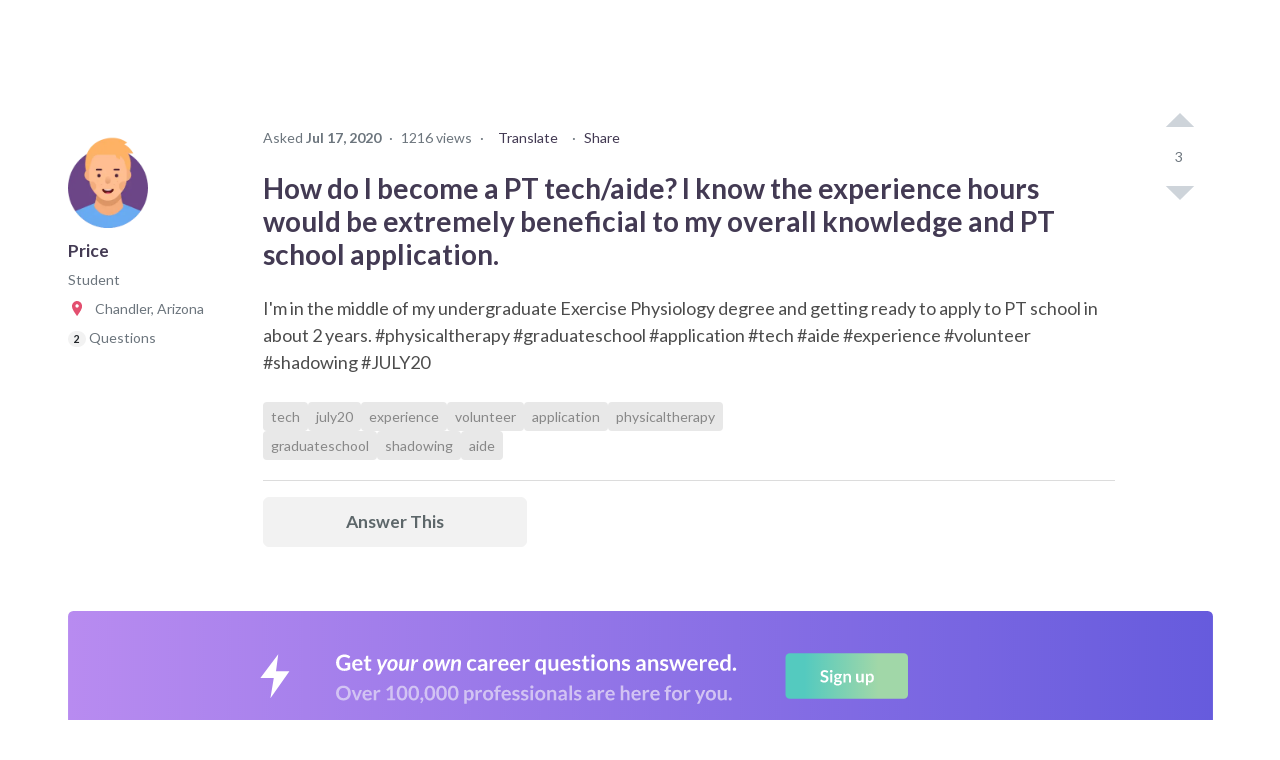

--- FILE ---
content_type: text/javascript
request_url: https://dljazvpjm4tct.cloudfront.net/static/bundles/105-e10c5965fcee6f76c224.js
body_size: 6741
content:
(self.webpackChunkcareervillage=self.webpackChunkcareervillage||[]).push([[105],{689:function(e,t,n){"use strict";var o=n(96540);function r(){return r=Object.assign?Object.assign.bind():function(e){for(var t=1;t<arguments.length;t++){var n=arguments[t];for(var o in n)({}).hasOwnProperty.call(n,o)&&(e[o]=n[o])}return e},r.apply(null,arguments)}t.A=e=>o.createElement("svg",r({viewBox:"0 0 32 32",width:"1em",height:"1em"},e),o.createElement("path",{d:"M15.513 24.726c-6.956 0-11.005-0.889-12.867-1.449 2.337-2.884 3.52-6.671 3.52-11.279 0-5.549 4.282-10.064 9.543-10.064s9.54 4.515 9.54 10.064v0.303c-0.004 2.89-0.010 7.13 3.165 11.008-1.753 0.554-5.652 1.417-12.902 1.417zM15.623 29.091c-2.025 0-3.732-1.072-4.361-2.551 1.289 0.074 2.692 0.121 4.25 0.121 1.658 0 3.132-0.048 4.473-0.124-0.627 1.481-2.335 2.554-4.362 2.554zM30.755 23.014c-3.581-3.583-3.575-7.702-3.571-10.71v-0.305c0-6.615-5.148-11.999-11.475-11.999-6.329 0-11.478 5.383-11.478 11.999 0 4.756-1.292 8.358-3.949 11.015-0.218 0.22-0.319 0.531-0.269 0.839 0.049 0.307 0.244 0.57 0.522 0.71 0.132 0.065 2.641 1.271 8.646 1.824 0.58 2.637 3.244 4.639 6.442 4.639s5.862-2.001 6.442-4.639c6.18-0.559 8.381-1.788 8.495-1.855 0.257-0.151 0.432-0.415 0.47-0.711 0.038-0.298-0.063-0.596-0.275-0.807z"}))},11568:function(e,t,n){"use strict";var o=n(96540),r=n(67967),a=n.n(r),l=n(70411),c=n.n(l);const s=["tabs","selected","onTabClick","small"];function p(){return p=Object.assign?Object.assign.bind():function(e){for(var t=1;t<arguments.length;t++){var n=arguments[t];for(var o in n)({}).hasOwnProperty.call(n,o)&&(e[o]=n[o])}return e},p.apply(null,arguments)}const i=a().bind(c()),d=()=>{};t.A=e=>{let{tabs:t,selected:n,onTabClick:r=d,small:a}=e,l=function(e,t){if(null==e)return{};var n,o,r=function(e,t){if(null==e)return{};var n={};for(var o in e)if({}.hasOwnProperty.call(e,o)){if(-1!==t.indexOf(o))continue;n[o]=e[o]}return n}(e,t);if(Object.getOwnPropertySymbols){var a=Object.getOwnPropertySymbols(e);for(o=0;o<a.length;o++)n=a[o],-1===t.indexOf(n)&&{}.propertyIsEnumerable.call(e,n)&&(r[n]=e[n])}return r}(e,s);const c=(e=>Array.isArray(e)?e:Object.entries(e).map((e=>{let[t,n]=e;return{value:t,display:n}})))(t),y=100/c.length+"%",u=Math.max(c.findIndex((e=>e.value===n)),0),m=100/c.length*u+"%",g=c.map(((e,t)=>{const n=t===u;return o.createElement("button",{key:e.value,className:i("tab",{isSelected:n}),onClick:()=>r(e.value),style:{width:y}},e.display)}));return o.createElement("div",p({className:i("tabContainer",{small:a})},l),g,o.createElement("span",{className:i("indicator"),style:{width:y,left:m}}))}},11965:function(e){e.exports={"typography-overline":"frontend-components-v3-Panel__typography-overline--NlXAS",typographyOverline:"frontend-components-v3-Panel__typography-overline--NlXAS","header-title":"frontend-components-v3-Panel__header-title--9eqlX",headerTitle:"frontend-components-v3-Panel__header-title--9eqlX","typography-caption":"frontend-components-v3-Panel__typography-caption--qc_Hh",typographyCaption:"frontend-components-v3-Panel__typography-caption--qc_Hh","typography-body":"frontend-components-v3-Panel__typography-body--qvEc_",typographyBody:"frontend-components-v3-Panel__typography-body--qvEc_","typography-subheading":"frontend-components-v3-Panel__typography-subheading--R7RBz",typographySubheading:"frontend-components-v3-Panel__typography-subheading--R7RBz","typography-heading":"frontend-components-v3-Panel__typography-heading--IM_WQ",typographyHeading:"frontend-components-v3-Panel__typography-heading--IM_WQ","typography-display":"frontend-components-v3-Panel__typography-display--XuDSh",typographyDisplay:"frontend-components-v3-Panel__typography-display--XuDSh","typography-title":"frontend-components-v3-Panel__typography-title--fknrQ",typographyTitle:"frontend-components-v3-Panel__typography-title--fknrQ","typography-center":"frontend-components-v3-Panel__typography-center--dcOPq",typographyCenter:"frontend-components-v3-Panel__typography-center--dcOPq","typography-bold":"frontend-components-v3-Panel__typography-bold--Du99f",typographyBold:"frontend-components-v3-Panel__typography-bold--Du99f","typography-link-alt":"frontend-components-v3-Panel__typography-link-alt--qYzpi",typographyLinkAlt:"frontend-components-v3-Panel__typography-link-alt--qYzpi","typography-bolder":"frontend-components-v3-Panel__typography-bolder--NcxyN",typographyBolder:"frontend-components-v3-Panel__typography-bolder--NcxyN","typography-italic":"frontend-components-v3-Panel__typography-italic--tOHMZ",typographyItalic:"frontend-components-v3-Panel__typography-italic--tOHMZ","typography-clear":"frontend-components-v3-Panel__typography-clear--XXX7O",typographyClear:"frontend-components-v3-Panel__typography-clear--XXX7O","typography-gray":"frontend-components-v3-Panel__typography-gray--cua4A",typographyGray:"frontend-components-v3-Panel__typography-gray--cua4A","typography-red":"frontend-components-v3-Panel__typography-red--e0Uwa",typographyRed:"frontend-components-v3-Panel__typography-red--e0Uwa","typography-teal":"frontend-components-v3-Panel__typography-teal--HMuab",typographyTeal:"frontend-components-v3-Panel__typography-teal--HMuab","typography-link":"frontend-components-v3-Panel__typography-link--efh0H",typographyLink:"frontend-components-v3-Panel__typography-link--efh0H","has-arrow":"frontend-components-v3-Panel__has-arrow--GaWW4",hasArrow:"frontend-components-v3-Panel__has-arrow--GaWW4","typography-spacer":"frontend-components-v3-Panel__typography-spacer--diexd",typographySpacer:"frontend-components-v3-Panel__typography-spacer--diexd",container:"frontend-components-v3-Panel__container--cIySQ",body:"frontend-components-v3-Panel__body--UwoHR","no-padding":"frontend-components-v3-Panel__no-padding--u3PxA",noPadding:"frontend-components-v3-Panel__no-padding--u3PxA","has-scroll":"frontend-components-v3-Panel__has-scroll--Ryujd",hasScroll:"frontend-components-v3-Panel__has-scroll--Ryujd",header:"frontend-components-v3-Panel__header--Du0YY",footer:"frontend-components-v3-Panel__footer--AiZE7"}},15941:function(e,t,n){"use strict";n.d(t,{J$:function(){return r},Ll:function(){return a},QI:function(){return o}});const o="question",r="career-goal-statement",a="todo"},20452:function(e){e.exports={"animated-svg":"frontend-components-v3-icons-illustrations-Illustration__animated-svg--PtFJa",animatedSvg:"frontend-components-v3-icons-illustrations-Illustration__animated-svg--PtFJa","animated-svg-step1":"frontend-components-v3-icons-illustrations-Illustration__animated-svg-step1--C4CHs",animatedSvgStep1:"frontend-components-v3-icons-illustrations-Illustration__animated-svg-step1--C4CHs","animated-svg-step2":"frontend-components-v3-icons-illustrations-Illustration__animated-svg-step2--A9Wrn",animatedSvgStep2:"frontend-components-v3-icons-illustrations-Illustration__animated-svg-step2--A9Wrn","animated-svg-step3":"frontend-components-v3-icons-illustrations-Illustration__animated-svg-step3--qcxSk",animatedSvgStep3:"frontend-components-v3-icons-illustrations-Illustration__animated-svg-step3--qcxSk","animated-svg-step4":"frontend-components-v3-icons-illustrations-Illustration__animated-svg-step4--jo5O5",animatedSvgStep4:"frontend-components-v3-icons-illustrations-Illustration__animated-svg-step4--jo5O5",enter:"frontend-components-v3-icons-illustrations-Illustration__enter--UETDk",breathe:"frontend-components-v3-icons-illustrations-Illustration__breathe--wu9e6","animated-svg-pencil-lines":"frontend-components-v3-icons-illustrations-Illustration__animated-svg-pencil-lines--yfC7E",animatedSvgPencilLines:"frontend-components-v3-icons-illustrations-Illustration__animated-svg-pencil-lines--yfC7E","animated-svg-pencil":"frontend-components-v3-icons-illustrations-Illustration__animated-svg-pencil--cN9R_",animatedSvgPencil:"frontend-components-v3-icons-illustrations-Illustration__animated-svg-pencil--cN9R_","animated-svg-pencil2":"frontend-components-v3-icons-illustrations-Illustration__animated-svg-pencil2--G3CEI",animatedSvgPencil2:"frontend-components-v3-icons-illustrations-Illustration__animated-svg-pencil2--G3CEI","animated-svg-bubble":"frontend-components-v3-icons-illustrations-Illustration__animated-svg-bubble--tQw_Z",animatedSvgBubble:"frontend-components-v3-icons-illustrations-Illustration__animated-svg-bubble--tQw_Z",rotate:"frontend-components-v3-icons-illustrations-Illustration__rotate--fd33R","animated-svg-dot1":"frontend-components-v3-icons-illustrations-Illustration__animated-svg-dot1--UAnOE",animatedSvgDot1:"frontend-components-v3-icons-illustrations-Illustration__animated-svg-dot1--UAnOE","animated-svg-dot2":"frontend-components-v3-icons-illustrations-Illustration__animated-svg-dot2--QWlG4",animatedSvgDot2:"frontend-components-v3-icons-illustrations-Illustration__animated-svg-dot2--QWlG4","animated-svg-dot3":"frontend-components-v3-icons-illustrations-Illustration__animated-svg-dot3--yfa_3",animatedSvgDot3:"frontend-components-v3-icons-illustrations-Illustration__animated-svg-dot3--yfa_3"}},25064:function(e,t,n){"use strict";var o=n(96540);function r(){return r=Object.assign?Object.assign.bind():function(e){for(var t=1;t<arguments.length;t++){var n=arguments[t];for(var o in n)({}).hasOwnProperty.call(n,o)&&(e[o]=n[o])}return e},r.apply(null,arguments)}t.A=e=>o.createElement("svg",r({viewBox:"0 0 32 32",width:"1em",height:"1em"},e),o.createElement("path",{d:"M31.867 7.467A1.606 1.606 0 0 0 31.2 6.8c-.133-.133-.4-.133-.533-.133h-8c-.8 0-1.333.533-1.333 1.333s.533 1.333 1.333 1.333h4.8L18 18.8l-5.733-5.733a1.29 1.29 0 0 0-1.867 0l-10 10a1.29 1.29 0 0 0 0 1.867c.267.267.533.4.933.4s.667-.133.933-.4l9.067-9.067 5.733 5.733a1.29 1.29 0 0 0 1.867 0l10.4-10.4V16c0 .8.533 1.333 1.333 1.333S31.999 16.8 31.999 16V8c0-.133 0-.4-.133-.533z"}))},34942:function(e,t,n){"use strict";var o=n(96540),r=n(67967),a=n.n(r),l=n(11965),c=n.n(l);const s=["body","footer","header","title","hasScroll","noPadding"];function p(){return p=Object.assign?Object.assign.bind():function(e){for(var t=1;t<arguments.length;t++){var n=arguments[t];for(var o in n)({}).hasOwnProperty.call(n,o)&&(e[o]=n[o])}return e},p.apply(null,arguments)}const i=a().bind(c());t.A=e=>{let{body:t,footer:n,header:r,title:a,hasScroll:l=!1,noPadding:c=!1}=e,d=function(e,t){if(null==e)return{};var n,o,r=function(e,t){if(null==e)return{};var n={};for(var o in e)if({}.hasOwnProperty.call(e,o)){if(-1!==t.indexOf(o))continue;n[o]=e[o]}return n}(e,t);if(Object.getOwnPropertySymbols){var a=Object.getOwnPropertySymbols(e);for(o=0;o<a.length;o++)n=a[o],-1===t.indexOf(n)&&{}.propertyIsEnumerable.call(e,n)&&(r[n]=e[n])}return r}(e,s);return o.createElement("div",p({},d,{className:i("container")}),(r||a)&&o.createElement("div",{className:i("header")},o.createElement("div",{className:i("headerTitle")},a),r),o.createElement("div",{className:i("body",{noPadding:c},{hasScroll:l})},t),n&&o.createElement("div",{className:i("footer")},n))}},49747:function(e,t,n){"use strict";var o=n(96540);const r=["color","size"];function a(){return a=Object.assign?Object.assign.bind():function(e){for(var t=1;t<arguments.length;t++){var n=arguments[t];for(var o in n)({}).hasOwnProperty.call(n,o)&&(e[o]=n[o])}return e},a.apply(null,arguments)}t.A=e=>{let{color:t="currentColor",size:n="1em"}=e,l=function(e,t){if(null==e)return{};var n,o,r=function(e,t){if(null==e)return{};var n={};for(var o in e)if({}.hasOwnProperty.call(e,o)){if(-1!==t.indexOf(o))continue;n[o]=e[o]}return n}(e,t);if(Object.getOwnPropertySymbols){var a=Object.getOwnPropertySymbols(e);for(o=0;o<a.length;o++)n=a[o],-1===t.indexOf(n)&&{}.propertyIsEnumerable.call(e,n)&&(r[n]=e[n])}return r}(e,r);return o.createElement("svg",a({xmlns:"http://www.w3.org/2000/svg",viewBox:"0 0 24 24",width:n,height:n,fill:"none",stroke:t,strokeWidth:"2",strokeLinecap:"round",strokeLinejoin:"round"},l),o.createElement("line",{x1:"18",y1:"6",x2:"6",y2:"18"}),o.createElement("line",{x1:"6",y1:"6",x2:"18",y2:"18"}))}},63377:function(e,t,n){"use strict";var o=n(96540);const r=["avatarUrl","width","user"];function a(){return a=Object.assign?Object.assign.bind():function(e){for(var t=1;t<arguments.length;t++){var n=arguments[t];for(var o in n)({}).hasOwnProperty.call(n,o)&&(e[o]=n[o])}return e},a.apply(null,arguments)}t.A=e=>{let{avatarUrl:t,width:n,user:l}=e,c=function(e,t){if(null==e)return{};var n,o,r=function(e,t){if(null==e)return{};var n={};for(var o in e)if({}.hasOwnProperty.call(e,o)){if(-1!==t.indexOf(o))continue;n[o]=e[o]}return n}(e,t);if(Object.getOwnPropertySymbols){var a=Object.getOwnPropertySymbols(e);for(o=0;o<a.length;o++)n=a[o],-1===t.indexOf(n)&&{}.propertyIsEnumerable.call(e,n)&&(r[n]=e[n])}return r}(e,r);return o.createElement("img",a({loading:"lazy"},c,{className:"student"===l.userType?"avatar--rectangle":"avatar--square","data-testid":"avatarImage",src:t.replace(".png",".webp").replace(".jpg",".webp"),width:n,height:"student"===l.userType?1.2*n:n,alt:`${l.username}’s Avatar`,style:{marginTop:"student"===l.userType?n-1.2*n+"px":""}}))}},68026:function(e,t,n){"use strict";n.d(t,{A:function(){return f}});var o=n(96540),r=n(40961),a=n(21250),l=n(80381),c=n(77696);const s=a.Ay.div.withConfig({displayName:"ModalDialog__ModalContainer",componentId:"sc-1h27smp-0"})(["background:white;border:1px solid #CCCCCC;box-shadow:0 2px 3px 0 rgba(0,0,0,0.7);border-radius:3px;"]),p={padding:"16px",minHeight:"128px"},i={padding:"16px",maxHeight:"400px",overflow:"auto"},d=a.Ay.div.withConfig({displayName:"ModalDialog__ModalFooter",componentId:"sc-1h27smp-1"})(["padding:8px 16px;min-height:64px;background:#F9F9F9;"]);var y=e=>{let{onClose:t,hideCloseButton:n,footer:r,content:a,scrollable:y}=e;return o.createElement(s,null,o.createElement(l.so,{style:y?i:p},o.createElement(l.az,{flex:"1 0"},a),!n&&o.createElement(l.az,{style:{cursor:"pointer",textAlign:"right",lineHeight:1},ml:0,onClick:t},o.createElement(c.A,null))),r&&o.createElement(d,null,r))};const u=a.Ay.div.withConfig({displayName:"Overlayer__Overlay",componentId:"sc-19h8wth-0"})(["position:fixed;left:0;top:0;z-index:99999;"]),m=a.Ay.div.withConfig({displayName:"Overlayer__OverlayBackground",componentId:"sc-19h8wth-1"})(["position:fixed;left:0;top:0;bottom:0;right:0;overflow:auto;background-color:rgba(0,0,0,0.3);"]);var g=e=>{let{showBackground:t,onBackgroundClick:n,children:r}=e;return o.createElement(u,{className:"ignore-react-onclickoutside"},t&&o.createElement(m,{onClick:n}),r)};function h(e,t,n){return(t=function(e){var t=function(e){if("object"!=typeof e||!e)return e;var t=e[Symbol.toPrimitive];if(void 0!==t){var n=t.call(e,"string");if("object"!=typeof n)return n;throw new TypeError("@@toPrimitive must return a primitive value.")}return String(e)}(e);return"symbol"==typeof t?t:t+""}(t))in e?Object.defineProperty(e,t,{value:n,enumerable:!0,configurable:!0,writable:!0}):e[t]=n,e}const _=a.Ay.div.withConfig({displayName:"Modal__ModalContainer",componentId:"sc-7jzj7u-0"})(["position:fixed;@media screen and (max-width:575px){width:100vw;bottom:0;top:","}@media screen and (min-width:576px){width:",";max-width:",";top:50%;left:50%;transform:translate(-50%,-50%);}"],(e=>e.isConfirmAskHomepage?"50%":"unset"),(e=>e.isAskHomepage?"50%":e.isConfirmAskHomepage?"60%":"90vw"),(e=>e.isAskHomepage?"unset":"500px"));class f extends o.Component{constructor(){super(...arguments),h(this,"handleRequestClose",(()=>{this.props.onRequestClose()}))}render(){const{isOpen:e,hideCloseButton:t,content:n,footer:a,scrollable:l,isAskHomepage:c,isConfirmAskHomepage:s}=this.props;return e?r.createPortal(o.createElement(g,{showBackground:!0,onBackgroundClick:this.handleRequestClose},o.createElement(_,{isAskHomepage:c,isConfirmAskHomepage:s},o.createElement(y,{scrollable:l,onClose:this.handleRequestClose,hideCloseButton:t,content:n,footer:a}))),document.getElementsByTagName("body")[0]):null}}h(f,"defaultProps",{onRequestClose:()=>{}})},70411:function(e){e.exports={"typography-overline":"frontend-components-educator-TabSelector__typography-overline--BgpOe",typographyOverline:"frontend-components-educator-TabSelector__typography-overline--BgpOe","typography-caption":"frontend-components-educator-TabSelector__typography-caption--G5OiZ",typographyCaption:"frontend-components-educator-TabSelector__typography-caption--G5OiZ","typography-body":"frontend-components-educator-TabSelector__typography-body--LvPf8",typographyBody:"frontend-components-educator-TabSelector__typography-body--LvPf8","typography-subheading":"frontend-components-educator-TabSelector__typography-subheading--jDo9r",typographySubheading:"frontend-components-educator-TabSelector__typography-subheading--jDo9r","typography-heading":"frontend-components-educator-TabSelector__typography-heading--GKRi1",typographyHeading:"frontend-components-educator-TabSelector__typography-heading--GKRi1",tab:"frontend-components-educator-TabSelector__tab--Wi1SI","typography-display":"frontend-components-educator-TabSelector__typography-display--oLotQ",typographyDisplay:"frontend-components-educator-TabSelector__typography-display--oLotQ","typography-title":"frontend-components-educator-TabSelector__typography-title--PQMlH",typographyTitle:"frontend-components-educator-TabSelector__typography-title--PQMlH","typography-center":"frontend-components-educator-TabSelector__typography-center--n4HW5",typographyCenter:"frontend-components-educator-TabSelector__typography-center--n4HW5","typography-bold":"frontend-components-educator-TabSelector__typography-bold--Ovmps",typographyBold:"frontend-components-educator-TabSelector__typography-bold--Ovmps","typography-link-alt":"frontend-components-educator-TabSelector__typography-link-alt--To8J2",typographyLinkAlt:"frontend-components-educator-TabSelector__typography-link-alt--To8J2","typography-bolder":"frontend-components-educator-TabSelector__typography-bolder--hKqY1",typographyBolder:"frontend-components-educator-TabSelector__typography-bolder--hKqY1","typography-italic":"frontend-components-educator-TabSelector__typography-italic--bhZ1l",typographyItalic:"frontend-components-educator-TabSelector__typography-italic--bhZ1l","typography-clear":"frontend-components-educator-TabSelector__typography-clear--l7pjr",typographyClear:"frontend-components-educator-TabSelector__typography-clear--l7pjr","typography-gray":"frontend-components-educator-TabSelector__typography-gray--iJxm2",typographyGray:"frontend-components-educator-TabSelector__typography-gray--iJxm2","typography-red":"frontend-components-educator-TabSelector__typography-red--wKjiV",typographyRed:"frontend-components-educator-TabSelector__typography-red--wKjiV","typography-teal":"frontend-components-educator-TabSelector__typography-teal--mmxPP",typographyTeal:"frontend-components-educator-TabSelector__typography-teal--mmxPP","typography-link":"frontend-components-educator-TabSelector__typography-link--mhTK6",typographyLink:"frontend-components-educator-TabSelector__typography-link--mhTK6","has-arrow":"frontend-components-educator-TabSelector__has-arrow--bqrJE",hasArrow:"frontend-components-educator-TabSelector__has-arrow--bqrJE","typography-spacer":"frontend-components-educator-TabSelector__typography-spacer--ObjfM",typographySpacer:"frontend-components-educator-TabSelector__typography-spacer--ObjfM","button-clear":"frontend-components-educator-TabSelector__button-clear--L6ikY",buttonClear:"frontend-components-educator-TabSelector__button-clear--L6ikY","border-clear":"frontend-components-educator-TabSelector__border-clear--_3Qv6",borderClear:"frontend-components-educator-TabSelector__border-clear--_3Qv6","vertically-center":"frontend-components-educator-TabSelector__vertically-center--nSJHq",verticallyCenter:"frontend-components-educator-TabSelector__vertically-center--nSJHq","space-between":"frontend-components-educator-TabSelector__space-between--M5P7H",spaceBetween:"frontend-components-educator-TabSelector__space-between--M5P7H","svg-icon":"frontend-components-educator-TabSelector__svg-icon--QygYR",svgIcon:"frontend-components-educator-TabSelector__svg-icon--QygYR","svg-inline":"frontend-components-educator-TabSelector__svg-inline--usKbv",svgInline:"frontend-components-educator-TabSelector__svg-inline--usKbv","svg-display":"frontend-components-educator-TabSelector__svg-display--kHXyQ",svgDisplay:"frontend-components-educator-TabSelector__svg-display--kHXyQ","mobile-only":"frontend-components-educator-TabSelector__mobile-only--Ay3nG",mobileOnly:"frontend-components-educator-TabSelector__mobile-only--Ay3nG","desktop-only":"frontend-components-educator-TabSelector__desktop-only--YVASs",desktopOnly:"frontend-components-educator-TabSelector__desktop-only--YVASs","visually-hidden-on-mobile":"frontend-components-educator-TabSelector__visually-hidden-on-mobile--qFW6l",visuallyHiddenOnMobile:"frontend-components-educator-TabSelector__visually-hidden-on-mobile--qFW6l","visually-hidden":"frontend-components-educator-TabSelector__visually-hidden--Qrpfj",visuallyHidden:"frontend-components-educator-TabSelector__visually-hidden--Qrpfj","colspan-wrapper":"frontend-components-educator-TabSelector__colspan-wrapper--LQb0T",colspanWrapper:"frontend-components-educator-TabSelector__colspan-wrapper--LQb0T","l-colspan":"frontend-components-educator-TabSelector__l-colspan--svobW",lColspan:"frontend-components-educator-TabSelector__l-colspan--svobW","col--right":"frontend-components-educator-TabSelector__col--right--tNBQ6",colRight:"frontend-components-educator-TabSelector__col--right--tNBQ6","col--left":"frontend-components-educator-TabSelector__col--left--mYwpQ",colLeft:"frontend-components-educator-TabSelector__col--left--mYwpQ","mb-0":"frontend-components-educator-TabSelector__mb-0--rdoqj",mb0:"frontend-components-educator-TabSelector__mb-0--rdoqj","tab-container":"frontend-components-educator-TabSelector__tab-container--PIkCQ",tabContainer:"frontend-components-educator-TabSelector__tab-container--PIkCQ",small:"frontend-components-educator-TabSelector__small--jMPmt","is-selected":"frontend-components-educator-TabSelector__is-selected--Q_g3v",isSelected:"frontend-components-educator-TabSelector__is-selected--Q_g3v",indicator:"frontend-components-educator-TabSelector__indicator--CCjSE"}},71279:function(e,t,n){"use strict";n.d(t,{EC:function(){return l},It:function(){return s},Jn:function(){return c},R9:function(){return a},cR:function(){return r}});var o=n(96540);const r=e=>{let{className:t}=e;return o.createElement("svg",{className:t,viewBox:"0 0 24 24"},o.createElement("path",{d:"M19 2h-14c-1.7 0-3 1.3-3 3v14c0 1.7 1.3 3 3 3h14c1.7 0 3-1.3 3-3v-14c0-1.7-1.3-3-3-3zM5 4h14c0.6 0 1 0.4 1 1v3h-16v-3c0-0.6 0.4-1 1-1zM4 19v-9h4v10h-3c-0.6 0-1-0.4-1-1zM19 20h-9v-10h10v9c0 0.6-0.4 1-1 1z"}))},a=e=>{let{className:t}=e;return o.createElement("svg",{className:t,viewBox:"0 0 24 24"},o.createElement("path",{d:"M16 14h-8c-2.8 0-5 2.2-5 5v2c0 0.6 0.4 1 1 1s1-0.4 1-1v-2c0-1.7 1.3-3 3-3h8c1.7 0 3 1.3 3 3v2c0 0.6 0.4 1 1 1s1-0.4 1-1v-2c0-2.8-2.2-5-5-5z"}),o.createElement("path",{d:"M12 12c2.8 0 5-2.2 5-5s-2.2-5-5-5-5 2.2-5 5 2.2 5 5 5zM12 4c1.7 0 3 1.3 3 3s-1.3 3-3 3-3-1.3-3-3 1.3-3 3-3z"}))},l=e=>{let{className:t}=e;return o.createElement("svg",{className:t,viewBox:"0 0 24 24"},o.createElement("path",{d:"M12 1c-6.1 0-11 4.9-11 11s4.9 11 11 11 11-4.9 11-11-4.9-11-11-11zM20.9 11h-4c-0.2-2.8-1.1-5.4-2.7-7.7 3.6 0.9 6.3 4 6.7 7.7zM9.1 13h5.9c-0.3 2.7-1.3 5.3-2.9 7.4-1.8-2.1-2.8-4.7-3-7.4zM9.1 11c0.3-2.7 1.3-5.3 2.9-7.4 1.7 2.2 2.7 4.8 2.9 7.4h-5.8zM9.7 3.3c-1.5 2.3-2.4 4.9-2.6 7.7h-4c0.4-3.7 3.1-6.8 6.6-7.7zM3.1 13h4c0.2 2.8 1.1 5.4 2.7 7.7-3.6-0.9-6.3-4-6.7-7.7zM14.3 20.7c1.5-2.3 2.4-4.9 2.7-7.7h4c-0.5 3.7-3.2 6.8-6.7 7.7z"}))},c=e=>{let{className:t}=e;return o.createElement("svg",{className:t,viewBox:"0 0 24 24"},o.createElement("path",{d:"M23 9c-0.1-0.4-0.4-0.6-0.8-0.7l-6.4-0.9-2.9-5.8c-0.3-0.7-1.5-0.7-1.8 0l-2.9 5.7-6.3 1c-0.4 0-0.7 0.3-0.9 0.7-0.1 0.4 0 0.8 0.3 1l4.6 4.5-1.1 6.4c-0.1 0.4 0.1 0.8 0.4 1s0.7 0.3 1.1 0.1l5.7-3 5.7 3c0.2 0 0.3 0 0.5 0s0.4-0.1 0.6-0.2c0.3-0.2 0.5-0.6 0.4-1l-1.1-6.4 4.6-4.5c0.3-0.2 0.4-0.6 0.3-0.9zM16.3 13.4c-0.2 0.3-0.3 0.6-0.3 0.9l0.8 4.9-4.4-2.3c-0.3-0.2-0.6-0.2-0.9 0l-4.4 2.3 0.9-4.9c0-0.3-0.1-0.6-0.3-0.9l-3.6-3.4 4.9-0.7c0.3 0 0.6-0.3 0.8-0.5l2.2-4.5 2.2 4.4c0.1 0.3 0.4 0.5 0.8 0.5l4.9 0.7-3.6 3.5z"}))},s=e=>{let{className:t}=e;return o.createElement("svg",{className:t,viewBox:"0 0 24 24"},o.createElement("path",{d:"M9 20h-4c-0.6 0-1-0.4-1-1v-14c0-0.6 0.4-1 1-1h4c0.6 0 1-0.4 1-1s-0.4-1-1-1h-4c-1.7 0-3 1.3-3 3v14c0 1.7 1.3 3 3 3h4c0.6 0 1-0.4 1-1s-0.4-1-1-1z"}),o.createElement("path",{d:"M21.9 12.4c0.1-0.2 0.1-0.5 0-0.8-0.1-0.1-0.1-0.2-0.2-0.3l-5-5c-0.4-0.4-1-0.4-1.4 0s-0.4 1 0 1.4l3.3 3.3h-9.6c-0.6 0-1 0.4-1 1s0.4 1 1 1h9.6l-3.3 3.3c-0.4 0.4-0.4 1 0 1.4 0.2 0.2 0.5 0.3 0.7 0.3s0.5-0.1 0.7-0.3l5-5c0.1-0.1 0.2-0.2 0.2-0.3z"}))}},77696:function(e,t,n){"use strict";var o=n(96540);function r(){return r=Object.assign?Object.assign.bind():function(e){for(var t=1;t<arguments.length;t++){var n=arguments[t];for(var o in n)({}).hasOwnProperty.call(n,o)&&(e[o]=n[o])}return e},r.apply(null,arguments)}t.A=e=>o.createElement("svg",r({viewBox:"0 0 12 12",width:"1em",height:"1em"},e),o.createElement("g",{stroke:"#9A99A1",fill:"none"},o.createElement("path",{d:"M1.556 1.556l8.642 8.642M1.556 10.198l8.642-8.642"})))},85033:function(e,t,n){"use strict";var o=n(96540);function r(){return r=Object.assign?Object.assign.bind():function(e){for(var t=1;t<arguments.length;t++){var n=arguments[t];for(var o in n)({}).hasOwnProperty.call(n,o)&&(e[o]=n[o])}return e},r.apply(null,arguments)}t.A=e=>o.createElement("svg",r({xmlns:"http://www.w3.org/2000/svg",width:"40",height:"40",viewBox:"0 0 40 40",fill:"none"},e),o.createElement("path",{fillRule:"evenodd",clipRule:"evenodd",d:"M19.9999 5.13211L23.6879 8.94794C24.0804 9.35409 24.6211 9.58344 25.1859 9.58344H30.4166V14.8141C30.4166 15.3789 30.6459 15.9196 31.0521 16.3121L34.8679 20.0001L31.0521 23.6881C30.6459 24.0807 30.4166 24.6213 30.4166 25.1861V30.4168H25.1859C24.6211 30.4168 24.0804 30.6461 23.6879 31.0523L19.9999 34.8681L16.3119 31.0523C15.9194 30.6461 15.3787 30.4168 14.8139 30.4168H9.58323V25.1861C9.58323 24.6213 9.35387 24.0806 8.94772 23.6881L5.13189 20.0001L8.94772 16.3121C9.35387 15.9196 9.58323 15.3789 9.58323 14.8141V9.58344H14.8139C15.3787 9.58344 15.9194 9.35409 16.3119 8.94794L19.9999 5.13211ZM21.4979 3.08472C20.679 2.23738 19.3208 2.23739 18.5019 3.08472L14.6371 7.08344H9.16656C8.01596 7.08344 7.08323 8.01618 7.08323 9.16677V14.6373L3.08451 18.5021C2.23717 19.321 2.23717 20.6792 3.08451 21.4981L7.08323 25.3629V30.8334C7.08323 31.984 8.01597 32.9168 9.16656 32.9168H14.6371L18.5019 36.9155C19.3208 37.7628 20.679 37.7628 21.4979 36.9155L25.3627 32.9168H30.8332C31.9838 32.9168 32.9166 31.984 32.9166 30.8334V25.3629L36.9153 21.4981C37.7626 20.6792 37.7626 19.321 36.9153 18.5021L32.9166 14.6373V9.16677C32.9166 8.01618 31.9838 7.08344 30.8332 7.08344H25.3627L21.4979 3.08472Z",fill:"#413B51"}),o.createElement("path",{fillRule:"evenodd",clipRule:"evenodd",d:"M27.9166 20.0001C27.9166 15.6279 24.3721 12.0834 19.9999 12.0834C15.6276 12.0834 12.0832 15.6279 12.0832 20.0001C12.0832 24.3724 15.6276 27.9168 19.9999 27.9168C24.3721 27.9168 27.9166 24.3724 27.9166 20.0001ZM19.9999 14.5834C22.9914 14.5834 25.4166 17.0086 25.4166 20.0001C25.4166 22.9916 22.9914 25.4168 19.9999 25.4168C17.0084 25.4168 14.5832 22.9916 14.5832 20.0001C14.5832 17.0086 17.0084 14.5834 19.9999 14.5834Z",fill:"#413B51"}))},93367:function(e,t,n){"use strict";var o=n(96540);function r(){return r=Object.assign?Object.assign.bind():function(e){for(var t=1;t<arguments.length;t++){var n=arguments[t];for(var o in n)({}).hasOwnProperty.call(n,o)&&(e[o]=n[o])}return e},r.apply(null,arguments)}t.A=e=>o.createElement("svg",r({viewBox:"0 0 32 32",width:"1em",height:"1em"},e),o.createElement("path",{d:"M20.479 21.83h-8.24L9.33 24.739h8.247l2.902-2.909zm2.897-2.905l3.578-3.591A7.28 7.28 0 1 0 16.667 5.037l-.002.002-9.392 9.393v8.249L20.79 9.164a1.455 1.455 0 0 1 2.057 2.058l-7.698 7.699h8.125c.035 0 .068.001.102.004zM6.42 27.648l-3.937 3.937a1.455 1.455 0 0 1-2.056-2.058l3.937-3.937V13.829c0-.402.163-.765.426-1.028l9.818-9.818a10.152 10.152 0 0 1 7.204-2.984c5.626 0 10.187 4.561 10.187 10.187 0 2.813-1.14 5.359-2.983 7.203l-9.804 9.833a1.451 1.451 0 0 1-1.029.426H6.421z"}))},96187:function(e,t,n){"use strict";n.d(t,{t:function(){return o}});const o=(e,t)=>`${e}${1===parseInt(t)?"":"s"}`}}]);

--- FILE ---
content_type: text/javascript
request_url: https://dljazvpjm4tct.cloudfront.net/static/CACHE/js/output.4e16bb460f61.js
body_size: 7046
content:
'use strict';if($.ajaxSetup){$.ajaxSetup({headers:{'X-CSRFToken':Cookies.get('csrftoken')},})}
$(function(){$(".custom-radio-elements .radio-el").click(function(e){var id,$el,val,$submit;id=$(this).attr('rel');if(!id)return false;$el=$("#"+id);if(!$el.length)return false;val=$(this).data('value');$el.val(val);$(this).closest('.custom-radio-elements').find('.radio-el').removeClass('bg-secondary').removeClass('border-primary').addClass('border-secondary');$(this).addClass('bg-secondary').addClass('border-primary').removeClass('border-secondary');$submit=$el.closest('form').find('input[type=submit]');if($submit){$submit.removeClass('animated wobble');$submit.addClass('animated wobble');}});$('.modal.init').modal('show');$(".has-popover").popover();$('body').on('click','.popover [data-dismiss=popover]',function(e){$(this).closest('.popover').hide();});$('.question-card').on('click',function(e){var $url=$(this).attr('data-href');var $targetClasses=$(e.target).attr('class');if($targetClasses){if(['count','vote-button'].indexOf($targetClasses.split(' ')[0])===-1){document.location.href=$url;}}else{document.location.href=$url;}});$(".avatars-modal").find("li.avatar-preview").click(function(){$("li.avatar-preview").removeClass('selected');$(this).addClass('selected');});function getCookie(name){var name_eq=name+"=";var ca=document.cookie.split(';');for(var i=0;i<ca.length;i++){var c=ca[i];while(c.charAt(0)==' ')c=c.substring(1,c.length);if(c.indexOf(name_eq)==0)return c.substring(name_eq.length,c.length);}
return null;}
function addCsrf(params){params['csrfmiddlewaretoken']=getCookie('csrftoken');return params;}
var LOADING_CLASS='loading';var ATTR_TEXT_LOADING='data-text-loading';var ATTR_TEXT_SUCCESS='data-text-success';var ATTR_TEXT_ORIGINAL='data-text-original';function setLoading(button,loading){if(loading){button.addClass('disabled');button.addClass(LOADING_CLASS);button.text(button.attr(ATTR_TEXT_LOADING));button.attr(ATTR_TEXT_ORIGINAL,button.text());}else{button.removeClass(LOADING_CLASS);button.removeClass('disabled');button.text(button.attr(ATTR_TEXT_ORIGINAL));}}
function handleCommand(button,params,finish){if(button.hasClass('disabled')){return;}
var href=button.attr('href');if(button.hasClass(LOADING_CLASS)){return;}else{setLoading(button,true);}
$.post(href,addCsrf(params),function(data){setLoading(button,false);if(data.success){button.text(button.attr(ATTR_TEXT_SUCCESS));}else{button.text(data.error_message);}
button.addClass('disabled');finish(data);});}
var ask_success=$('#ask-success');if(ask_success){var command_follow_tags=ask_success.find('#command-follow-tags').first();command_follow_tags.click(function(e){e.preventDefault();handleCommand($(this),{},function(data){});});}
var askForm=$('#askform > form');var askSubmitButton=askForm.find('input[type="submit"][name="ask"]');if(askForm.length){var post=false;var submitted=false;askSubmitButton.removeClass('disabled');askSubmitButton.removeAttr('disabled');var firstTimeSubmit=true;askForm.submit(function(e){if(post)return true;if(submitted)return false;submitted=true;askSubmitButton.addClass('disabled');askSubmitButton.attr('disabled','');var askTitle=askForm.find('input[name="title"]');var askText=askForm.find('textarea[name="text"]');var askTags=askForm.find('.tag');var elemsToCheck=[askTitle,askText,askTags];var textLastName=askForm.find('#last_name').val();var textsToCheck=[textLastName];var filters=studentsMessageFilters(elemsToCheck,textsToCheck);if(!firstTimeSubmit||filters.pass){post=true;askForm.submit();}else{askSubmitButton.popover({'placement':'bottom','trigger':'manual','content':filters.message}).popover('show');askSubmitButton.val('Submit anyway');askSubmitButton.removeClass('disabled');askSubmitButton.removeAttr('disabled');submitted=false;}
firstTimeSubmit=false;e.stopPropagation();e.preventDefault();return false;});}
function studentsMessageFilters(elemsToCheck,textsToCheck){var pass=true;var message="";$(elemsToCheck).each(function(i,elem){$(textsToCheck).each(function(j,text){if((elem.val()!==undefined)&&(text!==undefined)&&(elem.val().toLowerCase()).search(text.toLowerCase())>-1){pass=false;message="Looks like you put your last name into your post. ";message+="For security reasons, you shouldn't put your last name ";message+="or your contact info. Please take it out. ";message+="If you need help, you can email us at team@careervillage.org";}});});var res={'pass':pass,'message':message};return res;}
var answerForm=$('#your-answer');var answerSubmitButton=answerForm.find('input[type="submit"]');if(answerForm.length){var post=false;var submitted=false;answerSubmitButton.removeClass('disabled');answerSubmitButton.removeAttr('disabled');answerForm.submit(function(e){if(post)return true;if(submitted)return false;submitted=true;answerSubmitButton.addClass('disabled');answerSubmitButton.attr('disabled','');post=true;answerForm.submit();});}
$('#reviewEdit').on('click','.btn-delete-review',function(e){e.preventDefault();e.stopPropagation();var deleteButton=$(this);$.get(deleteButton.attr('href'),function(response){if(response['answered_error']){deleteButton.popover({'placement':'top','trigger':'click','title':'','html':true,'content':response['answered_message']}).popover('show');}else{window.location.reload();}});});var textareas=$('textarea[data-enable-placeholder]');if(textareas.length){textareas.each(function(){var height=$(this).height();var textarea=$(this).clone();var newTextArea=textarea.clone().empty();textarea.removeAttr('id').removeAttr('name');var widget=$('<div />').append(textarea).append(newTextArea);widget.css({position:'relative'});var textareaCss={position:'absolute',top:0,left:0,resize:'none'};textarea.css(textareaCss);textarea.css({color:'#A3A3A3'});textarea.attr('tabindex',1000);newTextArea.css(textareaCss);newTextArea.css({'background-color':'transparent'});function update(textarea){if(textarea.val().length){textarea.css({'background-color':'white'});}else{textarea.css({'background-color':'transparent'});}}
newTextArea.keyup(function(e){update($(this));});newTextArea.keydown(function(e){update($(this));});$(this).replaceWith(widget);widget.height(height);});}
var notificationsCount=$('#notifications_count');var notificationsList=$('#notifications_list');var notificationsDropdown=$('#dNotifications');if(notificationsCount.length&&notificationsList.length){$('#dNotifications, #dNotificationsDesktop').on('click',function(){if($(this).is('#dNotificationsDesktop')){notificationsList=$('#notifications_list_desktop');notificationsDropdown=$('#dNotificationsDesktop');}else{notificationsList=$('#notifications_list');notificationsDropdown=$('#dNotifications');}
notificationsList.empty();notificationsList.html('<li class="typography-center muted">Loading...</li>');var fetchURL=$(this).data('fetch-url');$.get(fetchURL,function(response){notificationsList.empty();$('.notifmodal').remove();var data=response['data'];if(data.length>0){for(var i=0;i<data.length;i++){var notificationId='notifmodal'+data[i]['notification_id'];var messageStyle='';if(!data[i]['seen']){messageStyle='font-weight: bold;'}
var link;if(data[i]['content']){link=$('<a href="#'+notificationId+'" data-toggle="modal"><span style="'+
messageStyle+'">'+data[i]['message']+'</span><br/>'+
data[i]['timestamp']+'</a>');}else{var linkTo=$($(data[i]['message'])[0]).attr('link');link=$('<a href="'+linkTo+'" target="_blank"><span style="'+
messageStyle+'">'+data[i]['message']+'</span><br/>'+
data[i]['timestamp']+'</a>');}
var notification=$('<li></li>').append(link);notificationsList.append(notification);var modal=$(data[i]['content']);modal.attr('id',notificationId);modal.addClass('notifmodal');$('body').append(modal);modal.modal({'show':false});if(data[i]['content']){link.click(function(e){e.stopPropagation();e.preventDefault();$($(this).attr('href')).modal('show');});}}
$('#notifications_list li a[target="_blank"]').on('click',function(){window.open($(this).attr('href'),'_blank');});}else{notificationsList.html('<li class="typography-center muted">No notifications.</li>');}
if(notificationsCount.text()!='0'){notificationsCount.fadeOut(200,function(){notificationsCount.text('0');notificationsCount.fadeIn(200);});}});});}
var suspendUserButton=$('.btn-suspend-user');if(suspendUserButton.length){var suspendLink=suspendUserButton.data('suspend-link');var isSuspended=eval(suspendUserButton.data('suspended'));var requestData={};if(!isSuspended){requestData['bantype']='indefinitely';}
suspendUserButton.click(function(){suspendUserButton.addClass('disabled');suspendUserButton.text('Loading...');$.post(suspendLink,addCsrf(requestData),function(data){window.location.reload();});});}
var studentIntentionsForm=$('#student-intentions-form');if(studentIntentionsForm.length){studentIntentionsForm.submit(function(e){e.preventDefault();e.stopPropagation();var form=$(this);var message=form.find('.message').first();$.post(form.attr('action'),form.serialize(),function(response){var errorMessage=response['error_message'];if(errorMessage!=undefined){message.html(errorMessage);}
var successMessage=response['success_message'];if(successMessage!=undefined){form.find('input').attr('disabled','disabled');form.find('textarea').attr('disabled','disabled');message.html(successMessage);}});});}
if(typeof String.prototype.trim!=='function'){String.prototype.trim=function(){return this.replace(/^\s+|\s+$/g,'');}}
var tagsField=$('#id_enforced_user_tags');if(tagsField.length){tagsField.tagsinput({itemValue:'value',itemText:'display',maxTags:20,typeahead:{source:function(query,process){$('.bootstrap-tagsinput input').attr('size',30);return $.getJSON('/matching_tags/',{'q':query});}}});var tagsInput=tagsField.tagsinput('input');var tagsValues=tagsField.val();if(tagsValues.indexOf(' ')!=-1){tagsValues=tagsValues.split(' ');}else if(tagsValues.indexOf(',')!=-1){tagsValues=tagsValues.split(',');}else{tagsValues=[tagsValues];}
var count=tagsValues.length;for(var i=0;i<count;i++){var value=tagsValues[i].trim();if(value.length>0){tagsField.tagsinput('add',{'display':value,'value':value});}}
tagsInput.keydown(function(e){if(e.which==32){e.preventDefault();e.stopPropagation();var value=tagsInput.val();tagsField.tagsinput('add',{'display':value,'value':value});tagsInput.val('');}});if(window.location.href.indexOf('nolinkedin/')<0){tagsInput.one('focusin',function(){var tagsInputAux=$(this);tagsInputAux.popover({'placement':'top','trigger':'focus','content':'More tags = faster answers. The numbers show how many professionals have that expertise. Put a space between each term.'});tagsField.one('itemAdded',function(){tagsInputAux.popover('destroy').next('.popover').remove();});}).one('focusout',function(){$(this).popover('destroy').next('.popover').remove();});}}
var tagsField=$('#id_tags');if(tagsField.length){tagsField.tagsinput({itemValue:'value',itemText:'display',maxTags:20,typeahead:{source:function(query,process){$('.bootstrap-tagsinput input').attr('size',30);return $.getJSON('/matching_tags/',{'q':query});}}});var tagsInput=tagsField.tagsinput('input');var tagsValues=tagsField.val();if(tagsValues.indexOf(' ')!=-1){tagsValues=tagsValues.split(' ');}else if(tagsValues.indexOf(',')!=-1){tagsValues=tagsValues.split(',');}else{tagsValues=[tagsValues];}
var count=tagsValues.length;for(var i=0;i<count;i++){var value=tagsValues[i].trim();if(value.length>0){tagsField.tagsinput('add',{'display':value,'value':value});}}
tagsInput.keydown(function(e){if(e.which==32){e.preventDefault();e.stopPropagation();var value=tagsInput.val();tagsField.tagsinput('add',{'display':value,'value':value});tagsInput.val('');}});if(window.location.href.indexOf('nolinkedin/')<0){tagsInput.one('focusin',function(){var tagsInputAux=$(this);tagsInputAux.popover({'placement':'top','trigger':'focus','content':'More tags = faster answers. The numbers show how many professionals have that expertise. Put a space between each term.'});tagsField.one('itemAdded',function(){tagsInputAux.popover('destroy').next('.popover').remove();});}).one('focusout',function(){$(this).popover('destroy').next('.popover').remove();});}}
var ajaxModalSel="#ajaxModal";var modalShowBtnSel="a.show-ajax-modal";function fetchModal(url){jQuery.get(url,function(data){$('.modal').modal('hide');addModal(ajaxModalSel,data.html);});}
function addModal(selector,html){removeModal(selector);var $modal=$("<span id='ajaxModal'></span>");$("body").append($modal);$modal.html(html);$modal.find(".modal").modal({"show":true,"backdrop":"static"});}
function removeModal(selector){var $modal=$(selector);$modal.remove();$(".modal-backdrop").remove();}
jQuery(document).on("click",modalShowBtnSel,function(event){event.preventDefault();$(this).attr("disabled",true);fetchModal($(this).data("href"));$(this).removeAttr("disabled");});jQuery(document).on("submit",ajaxModalSel+" form",function(event){event.preventDefault();var $form=jQuery(this);var $submitBtn=$form.find("input[type='submit']");$submitBtn.attr("disabled",true);jQuery.post($form.data("action"),$form.serialize(),function(data){if(!data.success){addModal(ajaxModalSel,data.html);return;}
removeModal(ajaxModalSel);if(data.success_url){fetchModal(data.success_url);}
else{window.location.reload();}});$submitBtn.removeAttr("disabled");});$('.professional-dialog .open').click(function(e){$('.modal-professional-story').css('display','block');$('.home-page').css('position','fixed');$('.list-questions').css('width','77%');$('.list-questions').css('padding-right','15px');_gaq.push(['_trackEvent','Featured Professionals','Click on home','Viewing the modal popup for a featured professional',null,true]);});$('.close-professional-story').click(function(e){$('.modal-professional-story').css('display','none');$('.home-page').css('position','');$('.list-questions').css('width','');$('.list-questions').css('padding-right','');});var campaignsource=getUrlVariable('source');if(campaignsource){campaignsource=decodeURIComponent(campaignsource.split('+').join(' '));document.cookie='campaignsource="'+campaignsource+'";';}
$('.countries-modal').each(function(j,countriesModal){countriesModal=$(countriesModal).detach();$('body').append(countriesModal);});enabled_disabled_checkboxed();$('.btn-open-countries-modal').on('click',function(){enabled_disabled_checkboxed();})
if($('.checkbox-tag-global').length>0){$('.checkbox-tag-global').on('click',function(){enabled_disabled_checkboxed($(this));});}
function enabled_disabled_checkboxed(element){element=element||false;if(!element){$('.checkbox-tag-global').each(function(i,tagGlobal){enabled_disabled_checkboxed_aux(tagGlobal);});}else{enabled_disabled_checkboxed_aux(element);}}
function enabled_disabled_checkboxed_aux(tagGlobal){if($(tagGlobal).is(':checked')){$('.countries-modal .modal-body .checkbox input').each(function(j,options){$(options).prop('disabled',true);$(options).parent().css({'color':'#AAAAAA','cursor':'not-allowed'});});$('.countries-modal .modal-body').each(function(j,modalBody){$(modalBody).css('cursor','not-allowed');});}else{$('.countries-modal .modal-body .checkbox input').each(function(j,options){$(options).prop('disabled',false);$(options).parent().css({'color':'#666666','cursor':'pointer'});});$('.countries-modal .modal-body').each(function(j,modalBody){$(modalBody).css('cursor','default');});}}
$('#btn-migrate-avatar').click(function(){var user_id=$(this).attr('data-user-id');var data={"user_id":user_id};$.post('/user/migrate-avatar',data,function(){alert(user_id+' migrated successfully - please reload page');});});});var supportPageOffset=window.pageXOffset!==undefined;var isCSS1Compat=((document.compatMode||"")==="CSS1Compat");function getScrollY(){return(supportPageOffset?window.pageYOffset:isCSS1Compat?document.documentElement.scrollTop:document.body.scrollTop);}
function triggerCohortWidgets(){var datepicker=$.fn.datepicker;$.fn.bootstrapDP=datepicker;$('#id_kickoff_date').attr('autocomplete','off').bootstrapDP({'format':'yyyy-mm-dd',autoclose:true});$('#id_kickoff_date').on('changeDate',function(ev){$(this).bootstrapDP('hide');});var nameField=$('#id_name');nameField.focus(function(e){$(this).data('original-width',$(this).width());$(this).animate({'width':'100%'});});nameField.blur(function(e){$(this).width($(this).data('original-width'));});}
function getUrlVariable(variable){var url=window.location.search.substring(1);var vars=url.split("&");for(var i=0;i<vars.length;i++){var pair=vars[i].split("=");if(pair[0]==variable){return pair[1];}}
return false;}
function changeCountryFilter(){var form=$('.filter-by-countries-form:visible'),countries=form.find('input:checked'),countries_id=[],total=countries.length;for(var i=0;i<total;i++){countries_id.push(parseInt($(countries[i]).val()));}
document.cookie='country_ids='+countries_id.join()+'; path='+window.location.pathname;if(window.location.pathname.indexOf('/partner/')>=0){window.location.href=window.location.origin+'/';}else{window.location.reload();}}
function restoreCountryFilter(elem){var form=$('.filter-by-countries-form:visible'),countries_checked=form.find('input:checked'),countries_id=$(elem).val().split(','),total=countries_checked.length;for(var i=0;i<total;i++){$($(countries_checked[i])[0]).prop('checked',false);}
total=countries_id.length;for(var i=0;i<total;i++){$(form.find('input[value="'+countries_id[i]+'"]')).each(function(i,elem){$(elem).prop('checked',true);});}
$('.modal-backdrop').each(function(i,elem){$(elem).remove();});}
$(document).ready(function(){$('.profile-user-tags form.follow-tag .tag-input').on({input:function(e){if(this.value[0]!='#'){this.value='#'+this.value}
this.value='#'+this.value.slice(1).replace(/[^\w-]/g,"");}});$('.profile-user-tags form.follow-tag').submit(function(e){e.preventDefault()
$.ajax({type:'POST',url:'/tags/follow_tag',data:$(e.target).serialize(),success:function(){location.reload()}})})});$(window).on('load',function(){$('[data-toggle="tooltip"]').tooltip();function leaderboardDropdownToggleBehaviour(dropdown){dropdown.find('.dropdown-toggle').on('click',function(){dropdown.toggleClass('open');});if(dropdown.length>0){$('body').on('click',function(e){var target=e.target;if(!(dropdown.is(target)||$.contains(dropdown[0],target))){dropdown.removeClass('open');}});}}
leaderboardDropdownToggleBehaviour($('.affiliation-filter-dropdown'));leaderboardDropdownToggleBehaviour($('.time-filter-dropdown'));leaderboardDropdownToggleBehaviour($('.question-filter-dropdown'));});$(window).on('load',function(){var changeAffiliationModal=$('#partner-affiliation-modal');changeAffiliationModal.on('show.bs.modal',function(){$('.affiliation-filter-dropdown').removeClass('open').find('.edit-button span').tooltip('hide')
changeAffiliationModal.removeClass('show')});var changeAffiliationsForm=changeAffiliationModal.find('form.change-affiliations-form');changeAffiliationsForm.on('submit',function(e){e.preventDefault();$.ajax({url:'/user/set_partner_affiliations/',method:'post',data:changeAffiliationsForm.serialize(),complete:function(data){location.reload();}});});});$(window).on('load',function(){var partnerDropdown=$('.corporate-partner-dropdown');var partnerDropdownList=partnerDropdown.find('ul.dropdown-menu');var partnerDropdownToggle=partnerDropdown.find('.dropdown-toggle')[0]
if(partnerDropdownToggle&&partnerDropdownToggle.innerText.trim()=='Leaderboard'){var leaderboard_columns=$('.leaderboard-container .leaderboard-column');leaderboard_columns.find('.ranking-title').map(function(i,element){return element.innerText;}).each(function(i,title){var listElement=$('<li><a href="#">Leaderboard: '+title+'</a></li>');partnerDropdownList.append(listElement);listElement.on('click',function(){leaderboard_columns.each(function(i,element){$(element).addClass('hidden-xs');});$(leaderboard_columns[i]).removeClass('hidden-xs');partnerDropdown.find('.dropdown-toggle').text('Leaderboard: '+title)});});partnerDropdownList.find('li:contains("Leaderboard: Reads")').click();}})
$(window).on('load',function(){var partnerAffiliationsFilter=$('.leaderboard-filters .affiliation-filter');var allAffiliationsButton=partnerAffiliationsFilter.find('.all-affiliations-option input[type="radio"]');var selectAffiliationsButton=partnerAffiliationsFilter.find('.select-affiliations-option input[type="radio"]');var selectAffiliationsList=partnerAffiliationsFilter.find('.select-affiliations-list');var myAffiliationsButton=partnerAffiliationsFilter.find('.my-affiliations-option input[type="radio"]');var affiliationCheckboxes=partnerAffiliationsFilter.find('.partner-affiliation-container .collapse-option input');var myAffiliationsCheckboxes=partnerAffiliationsFilter.find('.my-affiliations-list input[type="checkbox"]');var partnerAffiliationsContainer=$('.partner-affiliations-container');function getUrlVars(){var vars={};var parts=window.location.href.replace(/[?&]+([^=&]+)=([^&]*)/gi,function(m,key,value){vars[key]=value;});return vars;}
function checkAffiliationSelection(){var my_affiliations=getUrlVars()['my_affiliations'];if(affiliationCheckboxes.filter(':checked').length===0&&selectAffiliationsButton.filter(':checked').length===0){allAffiliationsButton.prop('checked',true);}else if(my_affiliations){myAffiliationsButton.prop('checked',true);}else{allAffiliationsButton.prop('checked',false);selectAffiliationsList.collapse('show');}}
function collapsePartnerAffiliationsGroup(){partnerAffiliationsContainer.find('.collapse.in').prev('.collapse-button').find('.link').removeClass('text-bold');partnerAffiliationsContainer.find('.collapsable').removeClass('collapse');partnerAffiliationsContainer.find('.collapse.in').collapse('hide');}
allAffiliationsButton.on('click',function(e){if(this.checked){selectAffiliationsButton.prop('checked',false);myAffiliationsButton.prop('checked',false);selectAffiliationsList.collapse('show');collapsePartnerAffiliationsGroup();partnerAffiliationsContainer.find('.collapsable').addClass('collapse');}else{e.preventDefault();}});affiliationCheckboxes.on('click',function(){checkAffiliationSelection();});selectAffiliationsButton.on('click',function(){if(this.checked){allAffiliationsButton.prop('checked',false);myAffiliationsButton.prop('checked',false);selectAffiliationsList.collapse('show');}});partnerAffiliationsContainer.on('show.bs.collapse','.collapse',function(){$(this).prev('.collapse-button').find('.link').addClass('text-bold');collapsePartnerAffiliationsGroup();partnerAffiliationsContainer.find('.collapsable').addClass('collapse');});partnerAffiliationsContainer.on('hide.bs.collapse','.collapse',function(){$(this).prev('.collapse-button').find('.link').removeClass('text-bold');});myAffiliationsButton.on('click',function(){allAffiliationsButton.prop('checked',false);selectAffiliationsButton.prop('checked',false);selectAffiliationsList.collapse('hide');});checkAffiliationSelection();$('#mobile-filter-modal .affiliations-filter-section').on('show.bs.collapse',function(){$('#mobile-filter-modal .time-filter-section').collapse('hide');});$('#mobile-filter-modal .time-filter-section').on('show.bs.collapse',function(){$('#mobile-filter-modal .affiliations-filter-section').collapse('hide');});$('.partner-affiliations-filter, #mobile-filter-modal .mobile-filter').on('submit',function(e){e.preventDefault();if(allAffiliationsButton.is(':checked')){selectAffiliationsList.find('input[type="checkbox"]').prop('checked',false);myAffiliationsCheckboxes.prop('checked',false);}else if(selectAffiliationsButton.is(':checked')){myAffiliationsCheckboxes.prop('checked',false);}else if(myAffiliationsButton.is(':checked')){selectAffiliationsList.find('input[type="checkbox"]').prop('checked',false);}
this.submit();});});$(window).on('load',function(){$('button.btn.btn-animate-on-click').each(function(i,element){element=$(element)
var target=element.data('target')
element.on('click',function(e){if(target){element.find(target).replaceWith($("<svg class='svg-inline icon-is-spinning' id='icon-loader' viewBox='0 0 24 24' height='24' width='24'><path d='M12 1c-0.6 0-1 0.4-1 1v4c0 0.6 0.4 1 1 1s1-0.4 1-1v-4c0-0.6-0.4-1-1-1z'></path><path d='M12 17c-0.6 0-1 0.4-1 1v4c0 0.6 0.4 1 1 1s1-0.4 1-1v-4c0-0.6-0.4-1-1-1z'></path><path d='M5.6 4.2c-0.4-0.4-1-0.4-1.4 0s-0.4 1 0 1.4l2.8 2.8c0.2 0.2 0.5 0.3 0.7 0.3s0.5-0.1 0.7-0.3c0.4-0.4 0.4-1 0-1.4l-2.8-2.8z'></path><path d='M16.9 15.5c-0.4-0.4-1-0.4-1.4 0s-0.4 1 0 1.4l2.8 2.8c0.2 0.2 0.5 0.3 0.7 0.3s0.5-0.1 0.7-0.3c0.4-0.4 0.4-1 0-1.4l-2.8-2.8z'></path><path d='M7 12c0-0.6-0.4-1-1-1h-4c-0.6 0-1 0.4-1 1s0.4 1 1 1h4c0.6 0 1-0.4 1-1z'></path><path d='M22 11h-4c-0.6 0-1 0.4-1 1s0.4 1 1 1h4c0.6 0 1-0.4 1-1s-0.4-1-1-1z'></path><path d='M7.1 15.5l-2.8 2.8c-0.4 0.4-0.4 1 0 1.4 0.2 0.2 0.5 0.3 0.7 0.3s0.5-0.1 0.7-0.3l2.8-2.8c0.4-0.4 0.4-1 0-1.4s-1.1-0.4-1.4 0z'></path><path d='M16.2 8.8c0.3 0 0.5-0.1 0.7-0.3l2.8-2.8c0.4-0.4 0.4-1 0-1.4s-1-0.4-1.4 0l-2.8 2.8c-0.4 0.4-0.4 1 0 1.4 0.2 0.2 0.5 0.3 0.7 0.3z'></path></svg>"))}else{element.append($("<svg class='svg-inline icon-is-spinning' id='icon-loader' viewBox='0 0 24 24' height='24' width='24'><path d='M12 1c-0.6 0-1 0.4-1 1v4c0 0.6 0.4 1 1 1s1-0.4 1-1v-4c0-0.6-0.4-1-1-1z'></path><path d='M12 17c-0.6 0-1 0.4-1 1v4c0 0.6 0.4 1 1 1s1-0.4 1-1v-4c0-0.6-0.4-1-1-1z'></path><path d='M5.6 4.2c-0.4-0.4-1-0.4-1.4 0s-0.4 1 0 1.4l2.8 2.8c0.2 0.2 0.5 0.3 0.7 0.3s0.5-0.1 0.7-0.3c0.4-0.4 0.4-1 0-1.4l-2.8-2.8z'></path><path d='M16.9 15.5c-0.4-0.4-1-0.4-1.4 0s-0.4 1 0 1.4l2.8 2.8c0.2 0.2 0.5 0.3 0.7 0.3s0.5-0.1 0.7-0.3c0.4-0.4 0.4-1 0-1.4l-2.8-2.8z'></path><path d='M7 12c0-0.6-0.4-1-1-1h-4c-0.6 0-1 0.4-1 1s0.4 1 1 1h4c0.6 0 1-0.4 1-1z'></path><path d='M22 11h-4c-0.6 0-1 0.4-1 1s0.4 1 1 1h4c0.6 0 1-0.4 1-1s-0.4-1-1-1z'></path><path d='M7.1 15.5l-2.8 2.8c-0.4 0.4-0.4 1 0 1.4 0.2 0.2 0.5 0.3 0.7 0.3s0.5-0.1 0.7-0.3l2.8-2.8c0.4-0.4 0.4-1 0-1.4s-1.1-0.4-1.4 0z'></path><path d='M16.2 8.8c0.3 0 0.5-0.1 0.7-0.3l2.8-2.8c0.4-0.4 0.4-1 0-1.4s-1-0.4-1.4 0l-2.8 2.8c-0.4 0.4-0.4 1 0 1.4 0.2 0.2 0.5 0.3 0.7 0.3z'></path></svg>"))}
if(element.filter('[type="submit"]').length>0){element.closest('form').submit()}})})})
function changeHowDidYouFindUs(){var howDidYouFindUs=$('#id_how_did_you_find_us');if(howDidYouFindUs.val()==='Other'){howDidYouFindUs.after('<input type="text" name="how_did_you_find_us" id="how_did_you_find_us_other" value="" placeholder="Other" />');}else{var nextInput=howDidYouFindUs.next();if(nextInput.attr('name')==='how_did_you_find_us'){nextInput.remove();}}}
function toggleDesktopShareDropdown(){document.getElementById("desktop-share-dropdown").classList.toggle("show");document.getElementById("arrow-up-desktop").classList.toggle("show");}
function toggleMobileShareDropdown(){document.getElementById("mobile-share-dropdown").classList.toggle("show");document.getElementById("mobile-arrow-up").classList.toggle("show");}
function toggleDesktopShareAnswerDropdown(id){document.getElementById(`desktop-share-answer-dropdown-${id}`).classList.toggle("show");document.getElementById(`answer-arrow-up-desktop-${id}`).classList.toggle("show");}
function toggleMobileShareAnswerDropdown(id){document.getElementById(`mobile-share-answer-dropdown-${id}`).classList.toggle("show");document.getElementById(`answer-mobile-arrow-up-${id}`).classList.toggle("show");}
function toggleDesktopFeedDropdown(){document.getElementById("desktop-sort-dropdown").classList.toggle("show");document.getElementById("arrow-up").classList.toggle("show");document.getElementById("arrow-up-border").classList.toggle("show");}
function toggleMobileFeedDropdown(){document.getElementById("mobile-sort-dropdown").classList.toggle("show");document.getElementById("mobile-arrow-up").classList.toggle("show");document.getElementById("dropdown-overlay").classList.toggle("show");}
$(window).on('click',(event)=>{let desktopDropdown=document.getElementById('desktop-sort-dropdown')
let mobileDropdown=document.getElementById('mobile-sort-dropdown')
let whiteArrow=document.getElementById("arrow-up")
let grayArrow=document.getElementById("arrow-up-border")
if(window.innerWidth<=767){if(!event.target.matches('#dropdown-button')&&!event.target.matches('#sort-icon')){if(mobileDropdown&&mobileDropdown.classList.contains('show')){let mobileWhiteArrow=document.getElementById("mobile-arrow-up")
let overlay=document.getElementById("dropdown-overlay")
mobileDropdown.classList.remove('show');mobileWhiteArrow.classList.remove('show');overlay.classList.remove('show');}}}
if(!event.target.matches('#dropdown-button')&&!event.target.matches('#dropdown-acitve-sort')&&!event.target.matches('#caret-acitve-sort')){if(desktopDropdown!==null&&desktopDropdown.classList.contains('show')){desktopDropdown.classList.remove('show');whiteArrow.classList.remove('show');grayArrow.classList.remove('show');}}});